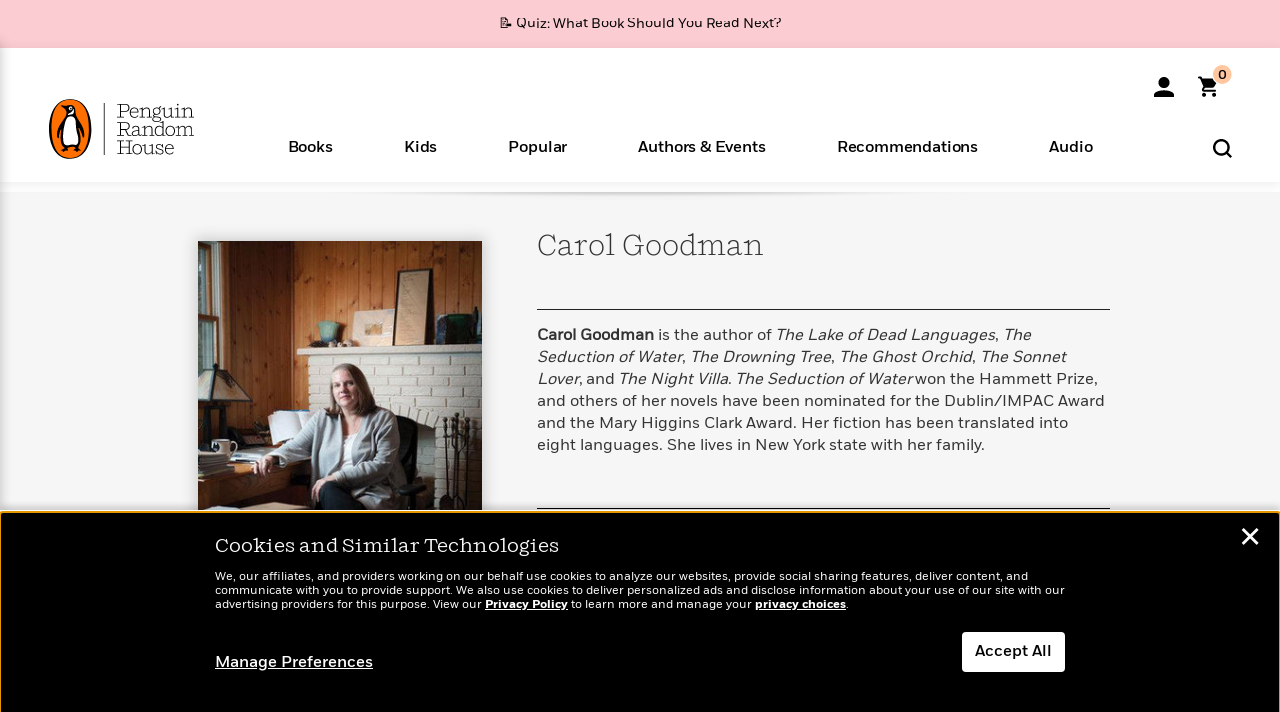

--- FILE ---
content_type: application/javascript
request_url: https://www.penguinrandomhouse.com/wp-content/themes/penguinrandomhouse/js/carouselambra.min.js?ver=cb20260122030953
body_size: 11240
content:
	/**
		=====================================================================================
		@copyright		Penguin Random House 2015, All Rights Reserved
		@author			Ieuan Williams
		@site-url		www.penguinrandomhouse.com
		@version		1.0.0
	
		@description 	Controls the presentation of the slider elements across different device views and interactions
		@requires		global.js, jQuery (EXTERNAL FILE)
	
		=====================================================================================
		TOC:
		=====================================================================================
		
		Slider
			> config
				> now
				> parent
				> gallery
				> slide
				> slides
				> controls
				>registerSliders
			> settings
			> Effect
		Gallery	
		Carouselambra
			
		=====================================================================================
	*/
	window.Slider = window.Slider||{};
	
	function controller( o, p, q ){
		var cfg = Slider.config
		, $parent = $( cfg.parent( cfg.uid ) );
		// only enable swipe for registered carousels and no swipe for cards under 520px
		if( $parent.attr( "data-registered" ) != undefined && $parent.attr( "data-registered" ) == "true" && (!$parent.hasClass('extendedcarousel') || !$parent.hasClass('recommended') || window.View.Meta.width() > 521)){ 
			Slider[ Slider.settings["func"] ].call( this, o, p, q );
		}		
	}
	
	(function( Q, $ ){

		"use strict";
	
		Q.config = {
			sliderRegistry: [],
			loadedcarsl: [],
			now:function(){
				var x = false
				, that = this
				, slides = this.slide();
				$( slides ).each(function( i ){
					x = ( $( slides ).eq( i ).hasClass( that.currnt ) ) ? i : x;
				});
				if( ! x ){
					x = 0;
					var pos = $( this.gallery() ).attr( "data-position");
					if( pos ){
						var lfts = this.controls[ "slider-"+this.uid ][ "lftpos" ];
						for( var i = 0, count = lfts.length; i<count; i+=1 ){
							if( pos >= lfts[ i ] && pos <= lfts[ i+1 ] ){
								x = i;
								break;
							}
						}
					}					
				}
				return x;
			},
			uid: null, // holds the value for a slider in play when multiple sliders detected
			identifier:".carousel",
			itemsInView: function( uid ){
				var slot = this.parent( uid );
				var v = this.variants.name( slot );
				// console.log(Q.config.variants[ v ]()[ this.variants.screenVariant() ].see);
				return Q.config.variants[ v ]()[ this.variants.screenVariant() ].see;
			},
			parent:function( uid ){
				var s = false;
				if( uid !== undefined ){
					s = this.identifier+":eq("+uid+")";
				} else if ( this.uid !== null ) {
					s = this.identifier+":eq("+this.uid+")";
				} else {
					s = this.identifier;
				}
				return s;
			},
			gallery:function( el ){
				var el = el || this.uid;
				return this.parent( el )+" .slider";
			},
			slide:function( el ){
				var el = el || this.uid;
				return this.gallery( el )+" .item";
			},
			slides:function( el ){
				var el = el || this.uid;
				return $( this.slide( el ) ).length;
			},
			controls: {
				base: "div",
				lft: function( uid ){
					return Q.config.parent( uid )+" .control.left";
				},
				rght: function( uid ){
					return Q.config.parent( uid )+" .control.right";
				},
				conceal: "decommission"
			},
			thumbs:{
				base: ".thumb-slider",
				el: ".item.thumb",
				skipto: null
			},
			fx: 700,
			swipefx: 300,
			currnt:"current",
			transitions: {
				"transition-property": "all",
				"transition-duration": ".25s",
				"transition-timing-function": "ease",
				"transition-delay": "0s",
				"opacity":1,
				"-webkit-transition-property": "all",
				"-webkit-transition-duration": ".25s",
				"-webkit-transition-timing-function": "ease",
				"-webkit-transition-delay": "0s",
				"-moz-transition-property": "all",
				"-moz-transition-duration": ".25s",
				"-moz-transition-timing-function": "ease",
				"-moz-transition-delay": "0s"
			},
			vector:"",
			variants:{
				name: function( i ){
					var variant = "default"
					, $i = $( i );
					if( $i.hasClass( "discovery-grid" ) ){ // Case: "discovery-grid" homepage variant
						variant = "discovery-grid";
					} else if( $i.hasClass( "multi" ) ){ // Case: "multi" variant, i.e. promo images
						variant = "multi";
					} else if( $i.hasClass( "series-triad" ) ){
						variant = $i.hasClass( "extendedcarousel" )?"series-triad-extended":"series-triad"; // Case; books by contributor on the contributor detail page
						if($i.parent().hasClass( "ser-hp" ))
							variant = "series-triad-hp";
					} else if( $i.hasClass( "contributor" ) ){
						variant = "contributor"; // Case; books by contributor on the contributor detail page
					} else if( $i.hasClass( "recommended" ) ){
						variant = ( $i.hasClass( "recommended-generic" ) ) ? "recommended-generic" : "recommended";
					} else if( $i.hasClass( "multi-category" ) ){ // Case: "multi-category" variant, i.e. category template carousel
						variant = "multi-category";
					} else if( $i.hasClass( "multi-category-series" ) ){ // Case: "multi-category" variant, i.e. category template carousel
						variant = "multi-category-series";
					} else if( $i.hasClass( "multi-category-author" ) ){ // Case: "multi-category-author" variant, i.e. authors template carousel
						variant = "multi-category-author";
					} else if( $i.hasClass( "multi-category-home" ) ){ // Case: "multi-category-home" variant, i.e. homepage template carousel
						variant = "multi-category-home";
					} else if( $i.hasClass( "multi-category-list" ) ){ // Case: "multi-category-home" variant, i.e. homepage template carousel
						variant = "multi-category-list";
					} else if( $i.hasClass( "series-by-genre" ) ){ // Case: "series-by-genre" variant, i.e. series by genre carousel
						variant = "series-by-genre";
					} else if( $i.hasClass( "series-by-genre-one" ) ){ // Case: "series-by-genre-one" variant, i.e. series by genre carousel
						variant = "series-by-genre-one";
					} else if( $i.hasClass( "series-by-genre-two" ) ){ // Case: "series-by-genre-two" variant, merch page
						variant = "series-by-genre-two";
					}
					return variant;
				},
				numInView: function( variant ){
					var scrnVar = Q.config.variants.screenVariant();
					return ( 1 / Q.config.variants[ variant ]()[ scrnVar ].see );
				},
				screenVariant: function(){
					var V = View
					, win = V.Meta.width()
					, scrnVar;
					if( win > 0 && win < 600 ){
						scrnVar = "xs";
					} else if ( win >= 600 && win <= 768 ){
						scrnVar = "sm";
					} else if ( win > 768 && win < 992 ){
						scrnVar = "md";
					} else if ( win >= 992 ){
						scrnVar = "lg";
					}
					return scrnVar;
				},
				functionRegistry: [],
				adjHeight: function(c){
					var cfg = Q.config,
					v = cfg.variants.name( c ),
					len = $( c+" .item" ).length,
					scrnVar = cfg.variants.screenVariant(),
					tallest = 0;
					for( var j=0;j<len; j+=1 ){
						var imgLdd = false;
						if('undefined' != typeof $( c+" .item:eq("+j+") img" )[0]){
							if($( c+" .item:eq("+j+") img" ).attr('src') && //leave false if src is still tmp
							   $( c+" .item:eq("+j+") img" ).attr('src').indexOf('tmp.gif') == -1)//leave false if src is still tmp
								imgLdd = $( c+" .item:eq("+j+") img" )[0].complete;
						}
						if(!imgLdd)
							$(c).addClass('needs-init');
						var imgHeight = $( c+" .item:eq("+j+") img" ).outerHeight( true )
						, creditHeight = $( c+" .item:eq("+j+") .credit" ).outerHeight( true ) || 0
						, titleHeight = $( c+" .item:eq("+j+") .title" ).outerHeight( true ) || 0
						, aNameHeight = $( c+" .item:eq("+j+") .contributor" ).outerHeight( true ) || 0
						, tmpHeight = parseFloat( imgHeight+creditHeight+titleHeight+aNameHeight+50 )
						, addedUp = 0
						, settings = cfg.variants[ v ]()[ scrnVar ];

						//get actual height of item then revert to asigned height
						var htItm = $( c+" .item:eq("+j+")" ).outerHeight( true );
						$( c+" .item:eq("+j+")" ).css('height','inherit');
						tmpHeight = $( c+" .item:eq("+j+")" ).outerHeight( true );
						$( c+" .item:eq("+j+")" ).css('height',htItm);

						// Provide allowances for variants
						if( tmpHeight < settings["hMin"] ){
							addedUp = settings["hMin"];
						} else if( tmpHeight > settings["hMax"] ){
							addedUp = settings["hMax"];
						} else {
							addedUp = Math.round( tmpHeight );	
						}
						tallest = ( addedUp > tallest ) ? addedUp : tallest;
					}
					if(v=='series-triad-extended')
						tallest+=30;//add because it has an absolute positioned link at the bottom;
					$( c+" .viewport .slider .item" ).css( "height", tallest+"px" );
				},
				afterInit: function(){
					var cfg = Q.config
					, scrnVar = cfg.variants.screenVariant()
					, approvedSliders = Q.config.sliderRegistry
					, functions = [];	
					for( var i=0, count=approvedSliders.length; i<count; i+=1 ) { // only looking at specified carousels
						var validCase = approvedSliders[ i ];
						var c = cfg.parent( validCase );

						cfg.variants.adjHeight(c);

						var omegaFunc = Q.carouselambras["slider-"+validCase].omegaFunc;
						if( omegaFunc && typeof omegaFunc === "object" && omegaFunc.length ){
							for( var o=0, oCount = omegaFunc.length; o<count; o+=1 ){
								if( omegaFunc[ o ] && cfg.variants.functionRegistry.indexOf( omegaFunc[ o ].toString() ) < 0 ){
									cfg.variants.functionRegistry.push( omegaFunc[ o ].toString() );
									functions.push( omegaFunc[ o ] );
								}
								if( o === omegaFunc.length-1 ){
									Q.carouselambras["slider-"+validCase].omegaFunc = false;		
								}
							}							
						}

						if( $( c ).hasClass( "resetting" ) ){
							$( c ).removeClass( "resetting" );
						}
						if( $( c ).hasClass( "load-state" ) && !$( c ).hasClass( "keep-loaded" ) ){
							$( c ).removeClass( "load-state" ).addClass( "loaded" );
						}
					}
					if( functions.length ){
						for( var f=0, count=functions.length; f<count; f+=1 ){
							functions[ f ].apply();
							// once we've run our functions, pause, and then clear the registry to ensure we can continue to execute our post init functions
							if( f === count-1 ){ var t = setTimeout( function(){ Q.config.variants.functionRegistry = [] }, 2000 ); }
						}
					}
				},
				"discovery-grid": function(){
					return {
						xs: { see:2.5,	hMin:170,	hMax:170 },
						sm: { see:4.5,	hMin:210,	hMax:230 },
						md: { see:7.5,	hMin:220,	hMax:260 },
						lg: { see:7.5,	hMin:280,	hMax:280 }
					}
				},
				"multi": function(){
					return {
						xs: { see:1,	hMin:100,	hMax:700 },
						sm: { see:1.5,	hMin:100,	hMax:700 },
						md: { see:0.9,	hMin:100,	hMax:700 },
						lg: { see:0.9,	hMin:100,	hMax:700 }
					}
				},
				"series-triad": function(){
					return {
						xs: { see:1.65,	hMin:250,	hMax:400 },
						sm: { see:2.15,	hMin:300,	hMax:400 },
						md: { see:2.15,	hMin:400,	hMax:500 },
						lg: { see:2.12,	hMin:400,	hMax:500 }
					}
				},
				"series-triad-extended": function(){
					return {
						xs: { see:1,	hMin:250,	hMax:500 },
						sm: { see:1.15,	hMin:360,	hMax:500 },
						md: { see:1.15,	hMin:380,	hMax:420 },
						lg: { see:2.08,	hMin:380,	hMax:420 }
					}
				},
				"series-triad-hp": function(){
					return {
						xs: { see:1.5,	hMin:230,	hMax:280 },
						sm: { see:3,	hMin:180,	hMax:220 },
						md: { see:4.4,	hMin:180,	hMax:220 },
						lg: { see:4.4,	hMin:200,	hMax:250 }
					}
				},
				"multi-category": function(){
					return {
						xs: { see:1.75,	hMin:200,	hMax:450 }, // mobile/phablet, portrait
						sm: { see:3.25,	hMin:200,	hMax:450 }, // tablet, portrait/phablet, landscape
						md: { see:5.75,	hMin:200,	hMax:450 }, // tablet, landscape/desktop
						lg: { see:5.5,	hMin:200,	hMax:450 } // desktop
					}
				},
				"multi-category-series": function(){
					return {
						xs: { see:1.6,	hMin:300,	hMax:400 },
						sm: { see:3.1,	hMin:200,	hMax:370 },
						md: { see:2.99,	hMin:200,	hMax:370 },
						lg: { see:5.5,	hMin:200,	hMax:370 }
					}
				},
				"multi-category-home": function(){
					return {
						xs: { see:2.9,	hMin:210,	hMax:220 },
						sm: { see:3.9,	hMin:220,	hMax:240 },
						md: { see:5.9,	hMin:240,	hMax:260 },
						lg: { see:8.9,	hMin:260,	hMax:280 }
					}
				},
				"multi-category-list": function(){
					return {
						xs: { see:2.5,	hMin:210,	hMax:220 },
						sm: { see:3.2,	hMin:220,	hMax:240 },
						md: { see:3.2,	hMin:240,	hMax:260 },
						lg: { see:4.2,	hMin:260,	hMax:280 }
					}
				},
				"multi-category-author": function(){
					return {
						xs: { see:1.4,	hMin:350,	hMax:500 },
						sm: { see:2.1,	hMin:380,	hMax:500 },
						md: { see:3.75,	hMin:380,	hMax:500 },
						lg: { see:4.25,	hMin:380,	hMax:500 }
					}
				},
				"contributor": function(){
					return {
						xs: { see:2.2,	hMin:300,	hMax:400 },
						sm: { see:3.5,	hMin:300,	hMax:400 },
						md: { see:3.5,	hMin:300,	hMax:400 },
						lg: { see:3.5,	hMin:300,	hMax:400 }
					}
				},
				"recommended": function(){
					return {
						xs: { see:2,	hMin:200,	hMax:550 },
						sm: { see:3.2,	hMin:200,	hMax:550 },
						md: { see:3,	hMin:200,	hMax:550 },
						lg: { see:3.2,	hMin:200,	hMax:550 }
					}
				},
				"recommended-generic": function(){
					return {
						xs: { see:3.25,	hMin:200,	hMax:550 },
						sm: { see:4,	hMin:200,	hMax:550 },
						md: { see:5.1,	hMin:200,	hMax:550 },
						lg: { see:5.6,	hMin:200,	hMax:550 }
					}
				},
				"series-by-genre": function(){
					return {
						xs: { see:2.25,	hMin:160,	hMax:240 },
						sm: { see:2.25,	hMin:280,	hMax:340 },
						md: { see:4.3,	hMin:240,	hMax:260 },
						lg: { see:4.3,	hMin:240,	hMax:260 }
					}
				},
				"series-by-genre-one": function(){
					return {
						xs: { see:2.25,	hMin:160,	hMax:240 },
						sm: { see:2.25,	hMin:280,	hMax:340 },
						md: { see:4.3,	hMin:240,	hMax:260 },
						lg: { see:4.3,	hMin:240,	hMax:260 }
					}
				},
				"series-by-genre-two": function(){
					return {
						xs: { see:2.25,	hMin:160,	hMax:240 },
						sm: { see:2.25,	hMin:220,	hMax:340 },
						md: { see:4.3,	hMin:200,	hMax:260 },
						lg: { see:6,	hMin:200,	hMax:260 }
					}
				},
				"default":function(){
					return Q.config.variants["multi-category"](); // i.e. this is an alias
				}
			}
		};

		Q.settings = {
			 /* name the controller to loosely bind the DOM view to the elements as an assist given asynchronous load of resources */
			func: "queued"
		};

		Q.queued = function ( o, p, q ){
			var V = window.View;
			if(typeof V.Swipe !== "undefined" ){
				if( q === "start" ){
					V.Swipe.start( o, p );
				}
				if( q === "end" ){
					V.Swipe.end( o, function(){ Slider.eventManager( false, o, null, View.Swipe.opts ); } );
				}
				if( q === "cancel" ){
					V.Swipe.abort();
				}
				if( q === "move" ){
					V.Swipe.touch( o, p );
				}		
			}
		};

		/**
		* Centralizes the sliding effect for carousels
		* 
		* @param o: a selector for the slider element in question
		* @param params: options such as duration of the effect, and the target left position of the element
		* @param recycle: provides for the case where a carousel is on auto, and reverting to its start position
		* @param func: an optional callback to execute after the animation
		* @return NOTHING
		* @requires View
		*/		
		Q.Effect = function( o, params, recycle, func ){
			var cfg = Q.config
			, $slider = $( o );
					
			if( recycle === true ){
				cfg.transitions.opacity = 0.1;
				$slider.css( cfg.transitions );
				params = { left: "0px", duration: 0 }
			}
			if( View.Utils.transitions() ){
				if( params !== undefined && params.duration !== undefined && params.duration > 0 ){
					View.Management.transitionConfig( o, undefined, params.duration ); // use duration passed from changeSlide* function(s)
				}
				// [ ! ]  We have a problem with iOS devices here, with both "func" callback and the removal of the resetting class, so these are moved to afterInit()
				if( func !== undefined && typeof func === "function" ){
					var t = setTimeout( function(){ // timing to create callback
						func.call();
					}, 250 );
				}
				$slider.css( "left", params.left );
			} else {
				$slider.animate( params, function(){
					if( recycle === true ){
						cfg.transitions.opacity = 1;
						$slider.css( cfg.transitions );
					}
					if( $slider.parents( cfg.identifier ).hasClass( "resetting" ) ){
						$slider.parents( cfg.identifier ).removeClass( "resetting" );
					}
					if( func !== undefined && typeof func === "function" ){
						func.call();
					}
					$slider.queue(function (){ $( this ).dequeue(); });
				});
			}
		};
	
		var Gallery = function(){
			this.func = function( c ){
				if('undefined' != typeof c)
					c.fire();
			}
		};
	
		/* Receiver function */
		var Carouselambra = function(){};
	
		Carouselambra.prototype.init = function( indx, zFunc, options ){
			var o = Q.config
			, sliders = indx || 0
			, V = View
			, windowWide = V.Meta.width();
			
			for( var s in Q.carouselambras ){
				if( ! indx && sliders !== indx && s.indexOf( "slider-"+sliders ) === -1 ){ sliders+=1; } // in case we needed to skip an instance
				if( s.indexOf( "slider-"+sliders ) > -1 ){
					
					/*if( Q.carouselambras[ "slider-"+sliders ].moving ){ // [ ! ] should apply to touch interfaces that are being swiped, i.e. don't init when in motion.
						continue;	
					}*/
					
					if( indx !== false && sliders !== indx ){ return; } // we have a specific target, not a blanket init

					var slot = o.parent( sliders ); // which carousel, e.g. ".carousel:eq(0)"
					o.uid = sliders; // cache it, e.g. 0,1,2,3, etc.
					$( slot ).addClass( "resetting" ).data( "data-uid", o.uid ); // [ ! ] transitional state, removed by Q.config.variants.afterInit(), plus assign a specific id
					
					var wide = $( slot+" .viewport" ).outerWidth( true ) // capture width of current viewport
					, slide = o.slide() // e.g. this.gallery()+" .item"
					, $slide = $( slide ); // the jQuery object for the slide
					
					if ($slide.closest('.carousel.contributor').length === 0 || V.Meta.width() < 768) { // only reset item attribute if not contributor carousel on desktop
						$slide.removeAttr("style"); // item attribute reset to avoid interference on re-init
					}

					var mLeft = parseFloat( $slide.css( "margin-left" ) ) || 0
					, mRght = parseFloat( $slide.css( "margin-right" ) ) || ( V.Meta.width() < 481 ? 15 : 25 ) // fallback(s) due to Safari/iOS computation.
					, pLeft = parseFloat( $slide.css( "padding-left" ) ) || 0
					, pRght = parseFloat( $slide.css( "padding-right" ) ) || 0
					, bLeft = parseFloat( $slide.css( "border-left" ) ) || 0
					, bRght = parseFloat( $slide.css( "border-right" ) ) || 0
					, diff = ( mLeft + mRght + pLeft + pRght + bLeft + bRght );

					o.controls[ s ] = { allWide: 0, lftpos: [ 0 ] };

					var ctrlAlias = o.controls[ s ]
					, numInView
					, relativeWidth
					, variant = o.variants.name( slot );

					numInView = o.variants.numInView( variant );

					if(variant == 'contributor' && $slide.parents('.contributor-body.no-right-rail').length > 0 && $(window).width()>768){
						numInView = 0.1628;
					}

					relativeWidth = Math.round( ( wide-diff )*numInView );
					var tmp = 0;

					var num = o.slides( sliders ); // how many slides in this carousel?

					for( var i=0; i<num; i+=1 ){
						tmp += relativeWidth+( diff );
						ctrlAlias.lftpos.push( tmp ); // capture target points for animating to
					}
					$( slide ).width( relativeWidth ); // normalize widths
					
					// -----------------------------------------------
					// [ 1 ] SHU for homepage "Start Browsing" variant
					//
					if( variant === "multi-category-home" ){
						$slide.removeClass( "out-of-view" );
						$( slot+" .viewport" ).css( "margin-left", "20px" );
						if( V.Meta.width() > 768 ){
							var arrayItms = ctrlAlias.lftpos.length-1;
							if( wide < ( ctrlAlias.lftpos[ arrayItms ]+tmp ) ){
								for( var i = arrayItms; i>=0; i-=1 ){
									if( wide < ( ctrlAlias.lftpos[ i ] ) ){
										$slide.eq( (i-1) ).addClass( "out-of-view" );
									} else {
										var mLeft = parseInt( ( wide-ctrlAlias.lftpos[ i ] )*0.5 );
										$( slot+" .viewport" ).css( "margin-left", mLeft+"px" );
										break; // stop! We want to show this
									}								
								}
							}
						}
					}

					var x = ( ! V.Utils.touchUI() || $(slot).hasClass('recommended') ) ? Number( o.now() ) : ( $( o.gallery() ).attr( "data-position" ) ? $( o.gallery() ).attr( "data-position" ) : 0 ) // current slide, or current absolute position

					var goToPosition = ( ! V.Utils.touchUI() || $(slot).hasClass('recommended') ) ? ( ctrlAlias.lftpos[ x ] ) : ( $( o.gallery() ).attr( "data-position" ) ? $( o.gallery() ).attr( "data-position" ) : 0 ); // keep a pointer to the target position so we can mod it if needed

					if( variant==="multi" ){ // Case: "multi" variant, i.e. promo images
						goToPosition = ( x === 0 ) ? ( goToPosition-20 ) : goToPosition; // design includes some padding, left, so manually handle that						
					}

					// target a specific contributor variant (wrapped in seemoreenable class), and check for a deferred callback function
					if( zFunc !== undefined && typeof zFunc === "object" && zFunc.length ){
						Q.carouselambras["slider-"+sliders ].omegaFunc = zFunc;
					}

					// make sure we never move forward too far
					var oneWide = ( $slide.outerWidth( true ) ),
					marker = o.uid,
					len = parseFloat( o.slides() ),
					$carouselWidth = $( o.parent( marker ) ).outerWidth( true );

					if(len*oneWide<($carouselWidth+goToPosition) && goToPosition!=0)//make sure if we are on last frame it stays that way after resize
						goToPosition = len*oneWide-$carouselWidth;

					var func = ( indx !== false || sliders === o.sliderRegistry.length-1 || o.sliderRegistry.length === 0 || $( slot ).hasClass('multi-category-home') ) ? function(){ Q.config.variants.afterInit(); } : false;

					if($( o.parent( marker ) ).hasClass('center-on-less') && goToPosition==0 && len*oneWide<$carouselWidth){//see if centering is necessary
						$slide.parent().addClass('slider-center');
						goToPosition = ($slide.outerWidth( true ) - $slide.outerWidth())/2;
						Q.Effect( o.gallery(), { left: -( goToPosition )+"px", duration: 0 }, false, func ); // reorient the current slide
					}else{
						$slide.parent().removeClass('slider-center');
						Q.Effect( o.gallery(), { left: -( goToPosition )+"px", duration: o.fx }, false, func ); // reorient the current slide
					}

					// -------------- 1-time configurations ---------------
					// Case: we are at the first slide OR the widget has only 1 title, so remove left arrow navigation
					if( x === 0 || num <= Math.ceil( 1/numInView ) ) { $( o.controls.lft( o.uid ) ).addClass( o.controls.conceal ); }
					// Case: the widget has only 1 title, so remove right arrow navigation
					if( num === 1 || num <= Math.ceil( 1/numInView )-1 ) { $( o.controls.rght( o.uid ) ).addClass( o.controls.conceal ); }

					// Set/reset transition speeds, in case width has changed
					V.Management.transitionConfig( ".slider", sliders );
					
					// increment the counter
					sliders+=1;
				} // if conditional
			} // for loop
		}; // init()
	
		Carouselambra.prototype.changeSlide = function(){
			var o = Q.config;
			// if (typeof o != undefined) { //SNYK - typeof will always return a string so check against string value ------Œ
			if (typeof o != 'undefined'){
				var x = Number( o.now() )
				, marker = o.uid
				, len = parseFloat( o.slides() )
				, $slide = $( o.slide() )
				, positionAlias = o.controls[ 'slider-'+marker ].lftpos
				, isInfinite = $(o.parent( marker )).attr('data-type')=='infinite';

				var allWide = ( positionAlias[ ( positionAlias.length )-1 ] ) + $slide.outerWidth( true )
				, oneWide = ( $slide.outerWidth( true ) )
				, $carouselWidth = $( o.parent( marker ) ).outerWidth( true );
				//clone elements if set to infinite and update lftpos
				if(isInfinite && $(o.parent( marker )).find('.item.cloned').length==0){
					var oneSlidWdth = o.controls[ 'slider-'+o.uid ].lftpos[ 1 ];
					var slideCount = o.controls[ 'slider-'+o.uid ].lftpos.length;
					$(o.slide(marker)).each(function(){
						$(this).clone().addClass('cloned').appendTo($(o.gallery( marker )));
						o.controls[ 'slider-'+o.uid ].lftpos.push(slideCount*oneSlidWdth);
						slideCount++;
					});
				}
				//if we are in clone teretory go back to original to mimick infinite
				if(isInfinite && $(o.gallery( marker )).find('.item.current').hasClass('cloned')){
					var curSld = $(o.gallery( marker )).find('.item.current');
					x = $(o.gallery( marker )).find('.item.cloned').index(curSld);
					curSld.removeClass('current');
					//$(o.gallery( marker )).css('left',positionAlias[x]);
					$(o.gallery( marker )).addClass('notransition');
					//$(o.gallery( marker )).animate({left: 0 - Number(positionAlias[x])},0,function(){$(o.gallery( marker )).removeClass('notransition');});
					$(o.gallery( marker )).css('left',0 - Number(positionAlias[x]));
					$(o.gallery( marker )).find('.item').eq(x).addClass('current');
					$(o.gallery( marker ))[0].offsetHeight;// flush css change
					$(o.gallery( marker )).removeClass('notransition');
				}
				if( ( allWide+( oneWide* 1.7 ) ) > $( o.parent( marker ) ).width() ){ // i.e. compare the left-most position of the last item, plus a factor of an item's width, with the outer carousel's width
					var m = ( o.vector === "rgt" ) ? 1 : -1 // set increment/decrement
					, slot = o.parent( marker )
					, $slot = $( slot )
					, recycle = false
					, right = o.controls.rght( marker )
					, left = o.controls.lft( marker )
					, parentWidth = $slot.outerWidth( true ) // get width of parent
					, delta = o.controls[ 'slider-'+o.uid ].lftpos[ 1 ] // slide width, represented by left position of the 1st slide, which is offset from 0.
					, numInView = o.itemsInView( marker )
					/* ratio gives us the number of slides visible in the viewport */
					, ratio = ( ( Math.floor( numInView )*oneWide ) > $carouselWidth ) ? Math.floor( $carouselWidth/oneWide ) : Math.floor( numInView )
					, ops = ( $slot.attr( "data-state" ) && $slot.attr( "data-state" ) === "cycle" ) ? "auto" : "manual"; // i.e. should we want auto cycle for our carousels

					if($slot.hasClass('recommended') && $(window).width()<768){//for PDP recommended tbl and mbl move by number of visible slides per click
						ratio = Math.floor(numInView);
						m = ( o.vector === "rgt" ) ? Math.floor(numInView) : 0-Math.floor(numInView);
					}

					if(Math.floor( numInView )+0.5<=numInView)
						x = x + Number( m );

					/* We are at the end of the line here */
					if( ( x >= len && o.vector==="rgt" ) || ( x <= -1 && o.vector==="lft" ) || ( ( x+ratio-1 ) >= len && o.vector==="rgt" ) ) {						
						if( x >= len && ops === "auto" ){
							x = 0; // reset only in the case of auto cycle, otherwise...
							recycle = true;
						} else {
							return false; // ...bail
						}
					}
		
					Q.G[ 'g-'+marker ].func( Q.resets[ 'ctrl-'+marker ] ); // reset
	
					// allow skip-ahead for carousels without thumb controls to specify which slide to view
					if ( typeof Q.carouselambras[ 'slider-'+marker ].thumbs !== "object" ) {
						if( o.vector==="rgt" ){
							// delta between current value and total count of elements is greater than the number of elements in the view, so increment more than 1
							if( len-x > ratio ){ x += ( ratio ); }					
							if( len < ratio ){ return; }// "mini" carousels: make sure we don't scroll when we don't have inventory
						}
						if( o.vector==="lft" ){
							// delta between current value and count of elements in view is greater than zero, so we decrement more than 1
							if( x >= ratio ){ x -= ( ratio ); } else if( x < ratio ){  x -= x; }
						}
					} else { // check to see if we need to skip ahead by more than 1 due to clicking on thumb controls
						if( o.thumbs.skipto !== x && o.thumbs.skipto !== null ){ x = o.thumbs.skipto; }
					}

					// make sure we never move forward too far //see further down
					//x = ( x >= len-ratio ) ? len-ratio-1 : x;

					// now, based on our "x", target our coordinates	
					var lft = positionAlias[ x ] // get positions
					, q = $slide.eq( x ) // get elements
					, func;
					
					q.addClass( o.currnt ); // mark the current element
		
					// Check if there are thumbs associated with this carousel that need to change
					if( typeof Q.carouselambras[ 'slider-'+marker ].thumbs === "object" ) {
						func = function(){
							Q.carouselambras[ 'slider-'+marker ].thumbs._reset( marker );
							$( slot+" "+o.thumbs.base+" "+o.thumbs.el+":eq("+x+") " ).addClass( o.currnt );
							if( $slot.hasClass( "class-with-no-thumb-animation" ) !== true ){ // animate the thumbs in all cases except these
								Q.carouselambras[ 'slider-'+marker ].thumbs.changeThumb( marker );
							}
						}
					}
					
					// make sure we never move forward too far
					if(len*oneWide<($carouselWidth+lft))
						lft = len*oneWide-$carouselWidth;
					//if(len*oneWide-($carouselWidth+lft)<$slide.outerWidth())
						//lft = len*oneWide-$carouselWidth;

					o.fx = ratio*120; // set the speed as a product of the number of items in view
					Q.Effect( o.gallery(), { left: "-"+lft+"px", duration: o.fx }, recycle, func );

					$( o.gallery() ).queue(function (){
						if( lft+40 >= len*oneWide-$carouselWidth ) {
							$( right ).addClass( o.controls.conceal );
						} else {
							$( right ).removeClass( o.controls.conceal );
						}					
						if( x < 1 || isInfinite){
							$( left ).addClass( o.controls.conceal );
						} else {
							$( left ).removeClass( o.controls.conceal );
						}
						$( this ).dequeue();
					});
				
				} // itemsInView conditional				
			} // config conditional		
		}; // changeSlide()

		Carouselambra.prototype.changeSlideTouch = function(){
			var o = Q.config;
			// if (typeof o != undefined) //SNYK - typeof will always return a string so check against string value ------Œ
			if( typeof o != 'undefined' ){ 
				var marker = o.uid
				, len = parseFloat( o.slides() )
				, $slide = $( o.slide() )
				, positionAlias = o.controls[ 'slider-'+marker ];
				
				View.Management.transitionConfig( o.gallery(), undefined, o.fx ); // use duration passed from changeSlide* function(s)

				var allWide = ( positionAlias.lftpos[ ( positionAlias.lftpos.length )-1 ] ) + $slide.outerWidth( true )
				, oneWide = ( $slide.outerWidth( true ) )
				, $carouselWidth = $( o.parent( marker ) ).outerWidth( true );

				if( ( allWide+( oneWide* 1.7 ) ) > $carouselWidth ){ // i.e. compare the left-most position of the last item, plus a factor of an item's width, with the outer carousel's width				
					var slot = o.parent( marker )
					, $slot = $( slot )
					, recycle = false
					, numInView = o.itemsInView( marker )
					, ratio = ( ( Math.floor( numInView )*oneWide ) > $carouselWidth ) ? Math.floor( $carouselWidth/oneWide ) : Math.floor( numInView )
					/* ratio gives us the number of slides visible in the viewport */
					, ops = ( $slot.attr( "data-state" ) && $slot.attr( "data-state" ) === "cycle" ) ? "auto" : "manual";

					Q.G[ 'g-'+marker ].func( Q.resets[ 'ctrl-'+marker ] ); // reset
					
					var opts = View.Swipe.opts
					, distance = ( opts.swipe )
					// , func //SNYK - func is not defined ------Œ
					, lft
					, currentLft = parseInt( $( o.gallery() ).css( "left" ) ); // convert to number, lose the "px" and negative dimension
					
					if ( opts.dir === "rgt" ) {
						lft = currentLft-( parseInt( distance ) );
					} else if ( opts.dir === "lft" ){
						lft = ( ( currentLft+parseInt( distance ) ) > 0 ) ? 0 : currentLft+( parseInt( distance ) );
					}
					
					// the left position of the last slide, minus the number in the view multipled by the width of a single slide, i.e. end of the line
					var terminus = positionAlias.lftpos[ ( positionAlias.lftpos.length )-1 ] - ( oneWide * ( ratio ) );
					
					lft = Math.abs( lft );

					if( lft > terminus ){ lft = terminus; }

					$( o.gallery() ).attr( "data-position", lft ); // cache this for access in init

					// Q.Effect(o.gallery(), { left: "-" + lft + "px", duration: o.swipefx }, recycle, func); //SNYK - func is not defined ------Œ
					Q.Effect(o.gallery(), { left: "-" + lft + "px", duration: o.swipefx }, recycle);

				} // itemsInView conditional				
			} // config conditional
		}; // changeSlideTouch()

		Carouselambra.prototype.clear = function(){
			var o = Q.config;
			$( o.slide() ).removeClass( o.currnt );
		}; // clear()
	
		/* -------------- Commands -------------- */
		/* advancing slides */
		Q.Slide = function( c ){ this.fire = c.changeSlide; };
		/* swiping slides */
		Q.stickySlide = function( c ){ this.fire = c.changeSlideTouch; };
		/* reseting carouselambra */
		Q.Reset = function( c ){ this.fire = c.clear; };
		/* initializing elements of the view, based on window size, etc. */
		Q.Initialize = function( c ){ this.fire = c.init; };
			
		Q.carouselambras = {};
		Q.swtch = {};
		Q.stickySwtch = {};
		Q.resets = {};
		Q.init = {};
		Q.G = {};

		/* This function handles attribution for the init method, 
		*  and determines which elements will be handled by the various constituent methods throughtou the setup process
		* 
		*/
		Q.registerSliders = function( slider, skipRegistered, callback ){
			var utils = View.Utils
			, auto = []
			, callbacks = []
			, customCallback = false;
			for( var uid = ( slider ) ? slider : 0, cfg = Q.config, uids = ( slider ) ? slider+1 : $( cfg.identifier ).length; uid<uids; uid+=1 ){ // iterate over any markup matching a carousel in the DOM, or target specific instances for handling asynchronous or other out-of-order registrations
				var parent = cfg.parent( uid )
				, $parent = $( parent );
				if( ! $parent.hasClass( "contributor" ) ){
					$( cfg.gallery() ).attr( "data-position", 0 ); // [ ! ] reset for cases where we load asynchronously and re-init, we don't want any legacy references to position
				}
				/* Cases where we need to bonk
				* ----------------------------
				*/
				// Case 1: that carousel doesn't exist
				if( ! $parent.length ) { continue; }
				
				// Case 2: we are skipping this instance by edict
				if( skipRegistered && skipRegistered !== undefined && $parent.attr( "data-registered" ) && $parent.attr( "data-registered" ) === true ) {
					continue;
				}

				// Case 3: it's the homepage, and we have special needs
				// [ ! ] Sequence important: doing this now, before assignment of data-registered atribute
				var registry = Q.config.sliderRegistry.indexOf( uid );
				if( $parent.hasClass( "discovery-grid" ) ){
					if( View.Meta.width() > 600 ){
						$parent.addClass( "non-carousel" ); // be specific: target at the product/title leve
						if( registry > 0 ){
							Q.config.sliderRegistry.splice( registry, 1 ); // remove the instance from the regsitry
						}
						if( $parent.hasClass( "resetting" ) ){
							$parent.removeClass( "resetting" );
						}
						if( $parent.hasClass( "load-state" ) && !$parent.hasClass( "keep-loaded" ) ){
							$parent.removeClass( "load-state" ).addClass( "loaded" );
						}
						continue;
					} else { // case: in this case, set it up as a carousel
						if( $parent.hasClass( "non-carousel" ) ){
							$parent.removeClass( "non-carousel" );
						}
					}
				}
				if($parent.hasClass( "series-by-genre" )){
					if( $parent.hasClass( "load-state" ) && !$parent.hasClass( "keep-loaded" ) ){
						$parent.removeClass( "load-state" ).addClass( "loaded" );
					}
				}

				// Case 4: we need to run this only for the category tiles on the homepage and for lists pages
				if( View.Meta.tmpl() === "sitehome" || View.Meta.tmpl() === "list" ){
					if( $parent.hasClass( "multi-category-home" ) || $parent.hasClass( "multi-category-list" ) ){
						customCallback = (function(){
							var $index = ( $( ".multi-category-home" ).length ) ? $( ".multi-category-home" ).index( ".carousel" ) : $( ".multi-category-list" ).index( ".carousel" );
							$parent = $( ".carousel" ).eq( $index );
							var $tiles = $parent.find( ".item" )
							, tallest = 0
							, $tileTitle = $tiles.children( ".title" )
							, $tilesHeight = $tiles.outerHeight( true );
							$tileTitle.css( "height", "auto" );
							for( var i=0; i<$tileTitle.length; i+=1 ){ tallest = ( $tileTitle.eq( i ).outerHeight( true ) > tallest ) ? $tileTitle.eq( i ).outerHeight( true ) : tallest; }
							var padding = parseInt( $tileTitle.css( "padding-top" ) )+parseInt( $tileTitle.css( "padding-bottom" ) );
							padding = padding || 0;
							$tileTitle.css( "height", ( tallest+padding )+"px" );
							var newHeight = $tilesHeight-( tallest+padding );
							$tileTitle.siblings( ".img" ).css( "height", newHeight+"px" );
						});
						View.pageMeta = View.pageMeta || {};
						View.pageMeta.categoryTilingPresentation = customCallback; // [ ! ] make sure we define this so we can call it again, if needed
					}
				}
				/* 
				* END cases where we need specific handling -------------------*/
				
				if( skipRegistered === false || skipRegistered === undefined ){
					$parent.attr( "data-registered", true ); // flag that this has been registered
					if( registry < 0 ){
						Q.config.sliderRegistry.push( uid ); // keep tabs on what we have going on...
					}
				}

				var state = $parent.attr( "data-state" );
				
				if ( state && state === "cycle" ){
					auto.push( uid ); // capture a references to each carousel set to cycle
				}
				
				var carousel = Q.carouselambras[ 'slider-'+uid ] = new Carouselambra()
				, ctrl = 'ctrl-'+uid;
				
				Q.swtch[ ctrl ] = new Q.Slide( carousel );
				if( View.Utils.touchUI() && !$parent.hasClass( "recommended" )){ Q.stickySwtch[ ctrl ] = new Q.stickySlide( carousel ); }
				Q.resets[ ctrl ] = new Q.Reset( carousel );
				Q.init[ ctrl ] = new Q.Initialize( carousel );
				Q.G[ 'g-'+uid ] = new Gallery();
		
				if( $( parent+" "+cfg.thumbs.base ).length > 0 ){   // this carousel has markup for thumbnail controls, so assign properties and methods
					$( parent+" "+cfg.thumbs.base+" "+cfg.thumbs.el ).eq( 0 ).addClass( cfg.currnt );
					carousel.thumbs = {
						current: function( i ){
							var pos = -1,
								cfg = Q.config;
							$( cfg.parent( i )+" "+cfg.thumbs.base+" "+cfg.thumbs.el ).each(function( j ){
								pos = ( $( this ).hasClass( cfg.currnt ) ) ? j : pos;
							});
							return pos;
						},
						_reset: function( i ){
							var cfg = Q.config;
							$( cfg.parent( i )+" "+cfg.thumbs.base+" "+cfg.thumbs.el ).removeClass( cfg.currnt );
							cfg.thumbs.skipto = null;
						},
						changeThumb: function( i, target ){
							var cfg = Q.config
							, c = parseFloat( this.current( i ) )
							, p = cfg.parent( i )
							, thumbLft = ( c < 2 ) ? 0 : ( c - 1 ) * parseFloat( $( p+" "+cfg.thumbs.base+" "+cfg.thumbs.el ).outerWidth( true ) );
							Q.Effect( p+" "+cfg.thumbs.base, { left: "-"+thumbLft+"px", duration: cfg.fx } );
						}
					}
				}
				
				 // case: single registration
				if( slider ){
					if( typeof callback === "function" ){ // single regisration, with a callback
						callbacks.push( callback );
					}
					if( typeof customCallback === "function" ){ // single regisration, with a custom callback
						callbacks.push( customCallback );
					}
					Q.carouselambras[ "slider-"+uid ].init( uid, callbacks ); // [ ! ] execute the init to setup single instances
				} else {
				// case: multiple registrations
					if( typeof callback === "function" && uid === parseInt( uids-1 ) ){ // multiple regisration, with a callback, and this is the last slider
						if( typeof callback === "function" ){ // single regisration, with a callback
							callbacks.push( callback );
						}
					}
					if( typeof customCallback === "function" ){ // multiple regisration, with a custom callback and this is not the last slider
						callbacks.push( customCallback );
					}					
				}
			} // end for loop

			if( ! slider ){
				Carouselambra.prototype.init( false, callbacks ) // init to set up all instances
			}
			
			if( auto.length > 0 ){ // this carousel has attribution triggering it to cycle, so assign methods/properties
				Q.carouselambras.cycle = {
					status		: function( i ){
						// here we iterate over the conditions for each carousel
						return true;
					},
					rotate		: function( c ){
						var cfg = Q.config;
						cfg.vector = "rgt";
						cfg.uid = c;
						if( typeof Q.carouselambras[ 'slider-'+c ].thumbs === "object" ){ // handle thumb contingencies for autopilot
							var skip = cfg.now()+1;
							cfg.thumbs.skipto = ( skip === parseFloat( cfg.slides() ) ) ? 0 : skip;
						}
						Q.G[ 'g-'+c ].func( Q.swtch[ 'ctrl-'+c ] );				
					},
					revert		: function(){
						clearInterval( Q.carouselambras.cycle.t );
						Q.carouselambras.cycle.autopilot();
					},
					autopilot	: function(){
						this.t = setInterval(
							function(){
								for( var i=0,count=auto.length; i<count; i+=1 ){
									var c = auto[ i ];
									if( Q.carouselambras.cycle.status( c ) === true ){
										Q.carouselambras.cycle.rotate( c );
									}
								}
							},
						5000
						)
						return this.t;
					}
				}
				Q.carouselambras.cycle.autopilot();
			}

			//if( View.Utils.touchUI() && View.Meta.width() <= 768 ){
				//$( Q.config.identifier+" a.control" ).addClass( Q.config.controls.conceal );
			//}

		}; // end registerSliders()
		
		Q.eventManager = function( o /* object */, e /* event */, i /* index */, opts /* e.g. vector */ ){
			var target = e.target
			, cfg = this.config
			, c =  this.carouselambras
			, i = ( ! o ) ? o : $( o ).parents( cfg.identifier )
			, itm = ( ! o ) ? cfg.uid : i.index( cfg.identifier )
			, V = View
			, v = ( typeof opts !== "object" ) ? opts : opts.dir; // get the direction, either as a string or from the Swipe config object
			// this carousel has thumbs, and one was clicked
			if( $( cfg.parent( itm )+" "+cfg.thumbs.base ).length > 0 && $( $( e ) ).is( cfg.identifier+" "+cfg.thumbs.base+" "+cfg.thumbs.el+ " img" ) ){
				var x = $( $( cfg.parent( itm )+" "+cfg.thumbs.base+" "+cfg.thumbs.el+" img" ) ).index( $( target ) );
				if( c[ 'slider-'+itm ].thumbs.current( itm ) === x ) { return false; } // already on this slide, bail
				cfg.thumbs.skipto = x;
				var v = ( c[ 'slider-'+itm ].thumbs.current( itm ) > x ) ? "lft" : "rgt"; // which way, left or right?
			}
			// autopilot is on, issue commands
			if( typeof c.cycle === "object" ){ c.cycle.revert(); }
			cfg.uid = itm;
			cfg.vector = v;
			if( v==="lft" || v==="rgt" ){
				if( V.Contributor.page() && V.pageMeta !== undefined ){ // we are on a variant where we need to potentially load more content into the view asynchronously
					if( typeof V.pageMeta.viewCtrlManagement === "function" ){ V.pageMeta.viewCtrlManagement( e ); }
				}
				var swipeCase = ( $( e.target ).attr( "class" ) !== undefined && $( e.target ).attr( "class" ).indexOf( "control" ) > -1 ) ? false : true; // the interaction is not with the arrow control
				if( ! swipeCase ){
					this.G[ 'g-'+itm ].func( this.swtch[ 'ctrl-'+itm ] ); // change the view
				} else {
					if( View.Utils.touchUI() && $('.carousel:eq('+itm+')').hasClass('recommended')){
						this.G[ 'g-'+itm ].func( this.stickySwtch[ 'ctrl-'+itm ] ); // change the view
					}
				}
			}
		}

		var cSlctr = Q.config.identifier;
		$( "body" ).on("click", cSlctr+" a.control", function( event ){
			if ( $( event.target ).hasClass( 'arrow' ) ) {
				event.preventDefault();
				event.stopPropagation();
				$( event.target ).closest( '.control' ).click();
				return;
			}
			var dir = ( $(this).hasClass( "left" ) ) ? "lft" : "rgt";
			Q.eventManager( this, event, null, dir );
		});	
		if( $( cSlctr+" "+Q.config.thumbs.base ).length > 0 ){
			$( cSlctr ).on("click", Q.config.thumbs.base+" "+Q.config.thumbs.el, function( event ){
				Q.eventManager( this, event, null, null );
			});
		}
	
		$( "body" ).on({
			touchstart: function(){
				var e = event.target
				, cfg = Q.config
				, i = $( e ).parents( cfg.identifier )
				, itm = i.index( cfg.identifier );
				if(!$(i).hasClass('recommended')){
					if( typeof Q.carouselambras.cycle === "object" ){
						Q.carouselambras.cycle.revert();
					}
					cfg.uid = itm;
					controller( event, cfg.uid, 'start' );
				}
			},
			touchend: function(){
				var e = event.target
				, cfg = Q.config
				, i = $( e ).parents( cfg.identifier );
				if(!$(i).hasClass('recommended'))
					controller( event, '', 'end' );
			},
			touchmove: function(){
				var e = event.target
				, cfg = Q.config
				, i = $( e ).parents( cfg.identifier );
				if(!$(i).hasClass('recommended'))
					controller( event, '', 'move' );
			},
			touchcancel: function(){
				var e = event.target
				, cfg = Q.config
				, i = $( e ).parents( cfg.identifier );
				if(!$(i).hasClass('recommended'))
					controller( event, '', 'cancel' );
			}
		}, cSlctr );

		document.addEventListener('lazyloaded', function(e){
			if($(e.target).parents('.carousel').length){
				var crsl = $(e.target).parents('.carousel'),
				lzyLoad = $(e.target).find('.item img[loading="lazy"]').length,
				lzyLoaded = $(e.target).find('.item img.lazyloaded').length,
				approvedSliders = Q.config.sliderRegistry,
				indx = $(Q.config.identifier).index(crsl);

				if(lzyLoad==lzyLoaded && approvedSliders.indexOf(indx)!=-1 && Q.config.loadedcarsl.indexOf(indx)==-1){
					Q.config.loadedcarsl.push(indx);

					var c = Q.config.parent(indx);
					Q.config.variants.adjHeight(c);
				}
			}
		});

	}( window.Slider, jQuery ));


--- FILE ---
content_type: application/x-javascript;charset=utf-8
request_url: https://scode.randomhouse.com/id?d_visid_ver=3.3.0&d_fieldgroup=A&mcorgid=683138055267EABE0A490D4C%40AdobeOrg&mid=06188593680413575922959521270564058060&ts=1769817340356
body_size: -41
content:
{"mid":"06188593680413575922959521270564058060"}